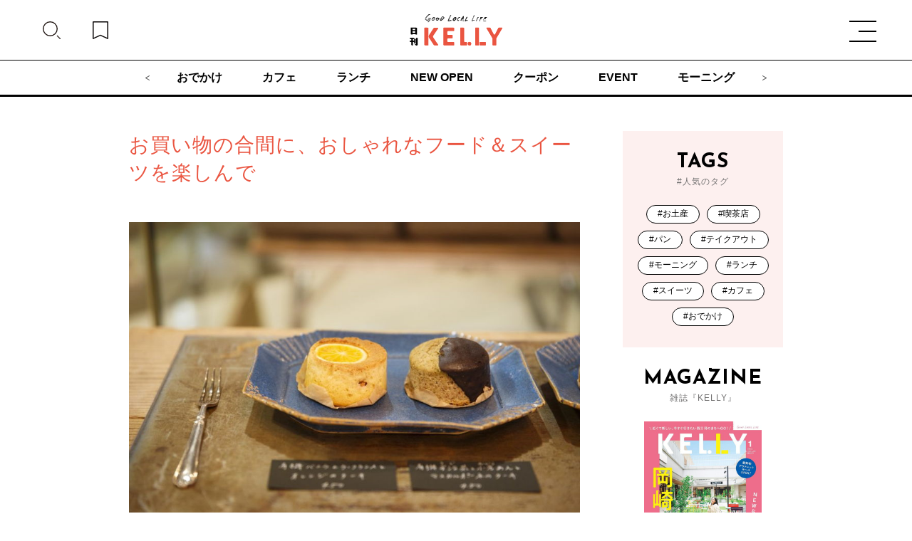

--- FILE ---
content_type: text/html; charset=UTF-8
request_url: https://kelly-net.jp/enjoytoday/2020011906003918048.html?nextpage=3
body_size: 7690
content:
<!doctype html>
<html lang="ja">
	<head prefix="og: http://ogp.me/ns# website: http://ogp.me/ns/website#">
		<!-- Google Tag Manager -->
		<script>
			(function(w, d, s, l, i) {
				w[l] = w[l] || [];
				w[l].push({
					'gtm.start': new Date().getTime(),
					event: 'gtm.js'
				});
				var f = d.getElementsByTagName(s)[0],
					j = d.createElement(s),
					dl = l != 'dataLayer' ? '&l=' + l : '';
				j.async = true;
				j.src =
					'https://www.googletagmanager.com/gtm.js?id=' + i + dl;
				f.parentNode.insertBefore(j, f);
			})(window, document, 'script', 'dataLayer', 'GTM-T6DSL75');
		</script>
		<!-- End Google Tag Manager -->
		
		<meta name="viewport" content="width=device-width,initial-scale=1">
		<meta charset="utf-8">
		<title>人気イベント「布博」が名古屋で初開催！出展ショップや見どころをチェック | 日刊KELLY｜名古屋の最新情報を毎日配信！ </title>
		<meta name="description" content="東京・京都・札幌・台北・横浜と、国内だけでなく海をも越えて、各地で開催してきた大人気イベント「布博」が2020年2月に、初めて東海地方・名古屋で開催されます！ 東海エリアで初開催！「布博」の魅力って？ 「布を使って暮らし..." />
		<meta name="keywords" content="名古屋,ケリー,KELLy,情報誌,女性,日刊ケリー,ゲイン,GAIN">
		<meta property="og:url" content="https://kelly-net.jp/enjoytoday/2020011906003918048.html">
					<meta property="og:type" content="article">
				<meta property="og:locale" content="ja_JP" />
		<meta property="og:title" content="人気イベント「布博」が名古屋で初開催！出展ショップや見どころをチェック | 日刊KELLY｜名古屋の最新情報を毎日配信！ ">
		<meta property="og:description" content="東京・京都・札幌・台北・横浜と、国内だけでなく海をも越えて、各地で開催してきた大人気イベント「布博」が2020年2月に、初めて東海地方・名古屋で開催されます！ 東海エリアで初開催！「布博」の魅力って？ 「布を使って暮らし..." />
		<meta property="og:site_name" content="日刊KELLY｜名古屋の最新情報を毎日配信！ ">
		<meta property="og:image" content="https://kelly-net.jp/kelly_cms2021/wp-content/uploads/2020/01/202001301839151.jpg">
		<meta name="twitter:card" content="summary" />
		<meta name="twitter:site" content="@kelly_nagoya" />
		<meta name="twitter:title" content="人気イベント「布博」が名古屋で初開催！出展ショップや見どころをチェック | 日刊KELLY｜名古屋の最新情報を毎日配信！ " />
		<meta name="twitter:image" content="https://kelly-net.jp/kelly_cms2021/wp-content/uploads/2020/01/202001301839151.jpg" />
		<!--	<link rel="icon" href="https://kelly-net.jp/kelly_cms2021/wp-content/themes/kelly2021/image/favicon.ico">-->
		<!--	<link rel="icon" href="https://kelly-net.jp/kelly_cms2021/wp-content/themes/kelly2021/image/favicon.png">-->
		<!--	<link rel="apple-touch-icon" sizes="180x180" href="https://kelly-net.jp/kelly_cms2021/wp-content/themes/kelly2021/image/apple-touch-icon.png">-->
		<link rel="stylesheet" href="https://kelly-net.jp/kelly_cms2021/wp-content/themes/kelly2021/css/slick.css?v=696fa47e4d18d">
		<link rel="stylesheet" href="https://kelly-net.jp/kelly_cms2021/wp-content/themes/kelly2021/css/common.css?v=696fa47e4d190">
		<noscript>
			<link rel="stylesheet" href="https://kelly-net.jp/kelly_cms2021/wp-content/themes/kelly2021/css/noscript.css?v=696fa47e4d191">
		</noscript>
		<script data-cfasync="false" data-no-defer="1" data-no-minify="1" data-no-optimize="1">var ewww_webp_supported=!1;function check_webp_feature(A,e){var w;e=void 0!==e?e:function(){},ewww_webp_supported?e(ewww_webp_supported):((w=new Image).onload=function(){ewww_webp_supported=0<w.width&&0<w.height,e&&e(ewww_webp_supported)},w.onerror=function(){e&&e(!1)},w.src="data:image/webp;base64,"+{alpha:"UklGRkoAAABXRUJQVlA4WAoAAAAQAAAAAAAAAAAAQUxQSAwAAAARBxAR/Q9ERP8DAABWUDggGAAAABQBAJ0BKgEAAQAAAP4AAA3AAP7mtQAAAA=="}[A])}check_webp_feature("alpha");</script><script data-cfasync="false" data-no-defer="1" data-no-minify="1" data-no-optimize="1">var Arrive=function(c,w){"use strict";if(c.MutationObserver&&"undefined"!=typeof HTMLElement){var r,a=0,u=(r=HTMLElement.prototype.matches||HTMLElement.prototype.webkitMatchesSelector||HTMLElement.prototype.mozMatchesSelector||HTMLElement.prototype.msMatchesSelector,{matchesSelector:function(e,t){return e instanceof HTMLElement&&r.call(e,t)},addMethod:function(e,t,r){var a=e[t];e[t]=function(){return r.length==arguments.length?r.apply(this,arguments):"function"==typeof a?a.apply(this,arguments):void 0}},callCallbacks:function(e,t){t&&t.options.onceOnly&&1==t.firedElems.length&&(e=[e[0]]);for(var r,a=0;r=e[a];a++)r&&r.callback&&r.callback.call(r.elem,r.elem);t&&t.options.onceOnly&&1==t.firedElems.length&&t.me.unbindEventWithSelectorAndCallback.call(t.target,t.selector,t.callback)},checkChildNodesRecursively:function(e,t,r,a){for(var i,n=0;i=e[n];n++)r(i,t,a)&&a.push({callback:t.callback,elem:i}),0<i.childNodes.length&&u.checkChildNodesRecursively(i.childNodes,t,r,a)},mergeArrays:function(e,t){var r,a={};for(r in e)e.hasOwnProperty(r)&&(a[r]=e[r]);for(r in t)t.hasOwnProperty(r)&&(a[r]=t[r]);return a},toElementsArray:function(e){return e=void 0!==e&&("number"!=typeof e.length||e===c)?[e]:e}}),e=(l.prototype.addEvent=function(e,t,r,a){a={target:e,selector:t,options:r,callback:a,firedElems:[]};return this._beforeAdding&&this._beforeAdding(a),this._eventsBucket.push(a),a},l.prototype.removeEvent=function(e){for(var t,r=this._eventsBucket.length-1;t=this._eventsBucket[r];r--)e(t)&&(this._beforeRemoving&&this._beforeRemoving(t),(t=this._eventsBucket.splice(r,1))&&t.length&&(t[0].callback=null))},l.prototype.beforeAdding=function(e){this._beforeAdding=e},l.prototype.beforeRemoving=function(e){this._beforeRemoving=e},l),t=function(i,n){var o=new e,l=this,s={fireOnAttributesModification:!1};return o.beforeAdding(function(t){var e=t.target;e!==c.document&&e!==c||(e=document.getElementsByTagName("html")[0]);var r=new MutationObserver(function(e){n.call(this,e,t)}),a=i(t.options);r.observe(e,a),t.observer=r,t.me=l}),o.beforeRemoving(function(e){e.observer.disconnect()}),this.bindEvent=function(e,t,r){t=u.mergeArrays(s,t);for(var a=u.toElementsArray(this),i=0;i<a.length;i++)o.addEvent(a[i],e,t,r)},this.unbindEvent=function(){var r=u.toElementsArray(this);o.removeEvent(function(e){for(var t=0;t<r.length;t++)if(this===w||e.target===r[t])return!0;return!1})},this.unbindEventWithSelectorOrCallback=function(r){var a=u.toElementsArray(this),i=r,e="function"==typeof r?function(e){for(var t=0;t<a.length;t++)if((this===w||e.target===a[t])&&e.callback===i)return!0;return!1}:function(e){for(var t=0;t<a.length;t++)if((this===w||e.target===a[t])&&e.selector===r)return!0;return!1};o.removeEvent(e)},this.unbindEventWithSelectorAndCallback=function(r,a){var i=u.toElementsArray(this);o.removeEvent(function(e){for(var t=0;t<i.length;t++)if((this===w||e.target===i[t])&&e.selector===r&&e.callback===a)return!0;return!1})},this},i=new function(){var s={fireOnAttributesModification:!1,onceOnly:!1,existing:!1};function n(e,t,r){return!(!u.matchesSelector(e,t.selector)||(e._id===w&&(e._id=a++),-1!=t.firedElems.indexOf(e._id)))&&(t.firedElems.push(e._id),!0)}var c=(i=new t(function(e){var t={attributes:!1,childList:!0,subtree:!0};return e.fireOnAttributesModification&&(t.attributes=!0),t},function(e,i){e.forEach(function(e){var t=e.addedNodes,r=e.target,a=[];null!==t&&0<t.length?u.checkChildNodesRecursively(t,i,n,a):"attributes"===e.type&&n(r,i)&&a.push({callback:i.callback,elem:r}),u.callCallbacks(a,i)})})).bindEvent;return i.bindEvent=function(e,t,r){t=void 0===r?(r=t,s):u.mergeArrays(s,t);var a=u.toElementsArray(this);if(t.existing){for(var i=[],n=0;n<a.length;n++)for(var o=a[n].querySelectorAll(e),l=0;l<o.length;l++)i.push({callback:r,elem:o[l]});if(t.onceOnly&&i.length)return r.call(i[0].elem,i[0].elem);setTimeout(u.callCallbacks,1,i)}c.call(this,e,t,r)},i},o=new function(){var a={};function i(e,t){return u.matchesSelector(e,t.selector)}var n=(o=new t(function(){return{childList:!0,subtree:!0}},function(e,r){e.forEach(function(e){var t=e.removedNodes,e=[];null!==t&&0<t.length&&u.checkChildNodesRecursively(t,r,i,e),u.callCallbacks(e,r)})})).bindEvent;return o.bindEvent=function(e,t,r){t=void 0===r?(r=t,a):u.mergeArrays(a,t),n.call(this,e,t,r)},o};d(HTMLElement.prototype),d(NodeList.prototype),d(HTMLCollection.prototype),d(HTMLDocument.prototype),d(Window.prototype);var n={};return s(i,n,"unbindAllArrive"),s(o,n,"unbindAllLeave"),n}function l(){this._eventsBucket=[],this._beforeAdding=null,this._beforeRemoving=null}function s(e,t,r){u.addMethod(t,r,e.unbindEvent),u.addMethod(t,r,e.unbindEventWithSelectorOrCallback),u.addMethod(t,r,e.unbindEventWithSelectorAndCallback)}function d(e){e.arrive=i.bindEvent,s(i,e,"unbindArrive"),e.leave=o.bindEvent,s(o,e,"unbindLeave")}}(window,void 0),ewww_webp_supported=!1;function check_webp_feature(e,t){var r;ewww_webp_supported?t(ewww_webp_supported):((r=new Image).onload=function(){ewww_webp_supported=0<r.width&&0<r.height,t(ewww_webp_supported)},r.onerror=function(){t(!1)},r.src="data:image/webp;base64,"+{alpha:"UklGRkoAAABXRUJQVlA4WAoAAAAQAAAAAAAAAAAAQUxQSAwAAAARBxAR/Q9ERP8DAABWUDggGAAAABQBAJ0BKgEAAQAAAP4AAA3AAP7mtQAAAA==",animation:"UklGRlIAAABXRUJQVlA4WAoAAAASAAAAAAAAAAAAQU5JTQYAAAD/////AABBTk1GJgAAAAAAAAAAAAAAAAAAAGQAAABWUDhMDQAAAC8AAAAQBxAREYiI/gcA"}[e])}function ewwwLoadImages(e){if(e){for(var t=document.querySelectorAll(".batch-image img, .image-wrapper a, .ngg-pro-masonry-item a, .ngg-galleria-offscreen-seo-wrapper a"),r=0,a=t.length;r<a;r++)ewwwAttr(t[r],"data-src",t[r].getAttribute("data-webp")),ewwwAttr(t[r],"data-thumbnail",t[r].getAttribute("data-webp-thumbnail"));for(var i=document.querySelectorAll(".rev_slider ul li"),r=0,a=i.length;r<a;r++){ewwwAttr(i[r],"data-thumb",i[r].getAttribute("data-webp-thumb"));for(var n=1;n<11;)ewwwAttr(i[r],"data-param"+n,i[r].getAttribute("data-webp-param"+n)),n++}for(r=0,a=(i=document.querySelectorAll(".rev_slider img")).length;r<a;r++)ewwwAttr(i[r],"data-lazyload",i[r].getAttribute("data-webp-lazyload"));for(var o=document.querySelectorAll("div.woocommerce-product-gallery__image"),r=0,a=o.length;r<a;r++)ewwwAttr(o[r],"data-thumb",o[r].getAttribute("data-webp-thumb"))}for(var l=document.querySelectorAll("video"),r=0,a=l.length;r<a;r++)ewwwAttr(l[r],"poster",e?l[r].getAttribute("data-poster-webp"):l[r].getAttribute("data-poster-image"));for(var s,c=document.querySelectorAll("img.ewww_webp_lazy_load"),r=0,a=c.length;r<a;r++)e&&(ewwwAttr(c[r],"data-lazy-srcset",c[r].getAttribute("data-lazy-srcset-webp")),ewwwAttr(c[r],"data-srcset",c[r].getAttribute("data-srcset-webp")),ewwwAttr(c[r],"data-lazy-src",c[r].getAttribute("data-lazy-src-webp")),ewwwAttr(c[r],"data-src",c[r].getAttribute("data-src-webp")),ewwwAttr(c[r],"data-orig-file",c[r].getAttribute("data-webp-orig-file")),ewwwAttr(c[r],"data-medium-file",c[r].getAttribute("data-webp-medium-file")),ewwwAttr(c[r],"data-large-file",c[r].getAttribute("data-webp-large-file")),null!=(s=c[r].getAttribute("srcset"))&&!1!==s&&s.includes("R0lGOD")&&ewwwAttr(c[r],"src",c[r].getAttribute("data-lazy-src-webp"))),c[r].className=c[r].className.replace(/\bewww_webp_lazy_load\b/,"");for(var w=document.querySelectorAll(".ewww_webp"),r=0,a=w.length;r<a;r++)e?(ewwwAttr(w[r],"srcset",w[r].getAttribute("data-srcset-webp")),ewwwAttr(w[r],"src",w[r].getAttribute("data-src-webp")),ewwwAttr(w[r],"data-orig-file",w[r].getAttribute("data-webp-orig-file")),ewwwAttr(w[r],"data-medium-file",w[r].getAttribute("data-webp-medium-file")),ewwwAttr(w[r],"data-large-file",w[r].getAttribute("data-webp-large-file")),ewwwAttr(w[r],"data-large_image",w[r].getAttribute("data-webp-large_image")),ewwwAttr(w[r],"data-src",w[r].getAttribute("data-webp-src"))):(ewwwAttr(w[r],"srcset",w[r].getAttribute("data-srcset-img")),ewwwAttr(w[r],"src",w[r].getAttribute("data-src-img"))),w[r].className=w[r].className.replace(/\bewww_webp\b/,"ewww_webp_loaded");window.jQuery&&jQuery.fn.isotope&&jQuery.fn.imagesLoaded&&(jQuery(".fusion-posts-container-infinite").imagesLoaded(function(){jQuery(".fusion-posts-container-infinite").hasClass("isotope")&&jQuery(".fusion-posts-container-infinite").isotope()}),jQuery(".fusion-portfolio:not(.fusion-recent-works) .fusion-portfolio-wrapper").imagesLoaded(function(){jQuery(".fusion-portfolio:not(.fusion-recent-works) .fusion-portfolio-wrapper").isotope()}))}function ewwwWebPInit(e){ewwwLoadImages(e),ewwwNggLoadGalleries(e),document.arrive(".ewww_webp",function(){ewwwLoadImages(e)}),document.arrive(".ewww_webp_lazy_load",function(){ewwwLoadImages(e)}),document.arrive("videos",function(){ewwwLoadImages(e)}),"loading"==document.readyState?document.addEventListener("DOMContentLoaded",ewwwJSONParserInit):("undefined"!=typeof galleries&&ewwwNggParseGalleries(e),ewwwWooParseVariations(e))}function ewwwAttr(e,t,r){null!=r&&!1!==r&&e.setAttribute(t,r)}function ewwwJSONParserInit(){"undefined"!=typeof galleries&&check_webp_feature("alpha",ewwwNggParseGalleries),check_webp_feature("alpha",ewwwWooParseVariations)}function ewwwWooParseVariations(e){if(e)for(var t=document.querySelectorAll("form.variations_form"),r=0,a=t.length;r<a;r++){var i=t[r].getAttribute("data-product_variations"),n=!1;try{for(var o in i=JSON.parse(i))void 0!==i[o]&&void 0!==i[o].image&&(void 0!==i[o].image.src_webp&&(i[o].image.src=i[o].image.src_webp,n=!0),void 0!==i[o].image.srcset_webp&&(i[o].image.srcset=i[o].image.srcset_webp,n=!0),void 0!==i[o].image.full_src_webp&&(i[o].image.full_src=i[o].image.full_src_webp,n=!0),void 0!==i[o].image.gallery_thumbnail_src_webp&&(i[o].image.gallery_thumbnail_src=i[o].image.gallery_thumbnail_src_webp,n=!0),void 0!==i[o].image.thumb_src_webp&&(i[o].image.thumb_src=i[o].image.thumb_src_webp,n=!0));n&&ewwwAttr(t[r],"data-product_variations",JSON.stringify(i))}catch(e){}}}function ewwwNggParseGalleries(e){if(e)for(var t in galleries){var r=galleries[t];galleries[t].images_list=ewwwNggParseImageList(r.images_list)}}function ewwwNggLoadGalleries(e){e&&document.addEventListener("ngg.galleria.themeadded",function(e,t){window.ngg_galleria._create_backup=window.ngg_galleria.create,window.ngg_galleria.create=function(e,t){var r=$(e).data("id");return galleries["gallery_"+r].images_list=ewwwNggParseImageList(galleries["gallery_"+r].images_list),window.ngg_galleria._create_backup(e,t)}})}function ewwwNggParseImageList(e){for(var t in e){var r=e[t];if(void 0!==r["image-webp"]&&(e[t].image=r["image-webp"],delete e[t]["image-webp"]),void 0!==r["thumb-webp"]&&(e[t].thumb=r["thumb-webp"],delete e[t]["thumb-webp"]),void 0!==r.full_image_webp&&(e[t].full_image=r.full_image_webp,delete e[t].full_image_webp),void 0!==r.srcsets)for(var a in r.srcsets)nggSrcset=r.srcsets[a],void 0!==r.srcsets[a+"-webp"]&&(e[t].srcsets[a]=r.srcsets[a+"-webp"],delete e[t].srcsets[a+"-webp"]);if(void 0!==r.full_srcsets)for(var i in r.full_srcsets)nggFSrcset=r.full_srcsets[i],void 0!==r.full_srcsets[i+"-webp"]&&(e[t].full_srcsets[i]=r.full_srcsets[i+"-webp"],delete e[t].full_srcsets[i+"-webp"])}return e}check_webp_feature("alpha",ewwwWebPInit);</script><title>人気イベント「布博」が名古屋で初開催！出展ショップや見どころをチェック &#8211; 日刊KELLY｜名古屋の最新情報を毎日配信！</title>
<meta name='robots' content='max-image-preview:large' />
<link rel='dns-prefetch' href='//s.w.org' />
<link rel="alternate" type="application/rss+xml" title="日刊KELLY｜名古屋の最新情報を毎日配信！ &raquo; フィード" href="https://kelly-net.jp/feed/" />
<link rel="alternate" type="application/rss+xml" title="日刊KELLY｜名古屋の最新情報を毎日配信！ &raquo; コメントフィード" href="https://kelly-net.jp/comments/feed/" />
<link rel="alternate" type="application/rss+xml" title="日刊KELLY｜名古屋の最新情報を毎日配信！ &raquo; 人気イベント「布博」が名古屋で初開催！出展ショップや見どころをチェック のコメントのフィード" href="https://kelly-net.jp/enjoytoday/2020011906003918048.html/feed/" />
<link rel='stylesheet' id='wp-block-library-css'  href='https://kelly-net.jp/kelly_cms2021/wp-includes/css/dist/block-library/style.min.css?ver=6.0.2' type='text/css' media='all' />
<style id='global-styles-inline-css' type='text/css'>
body{--wp--preset--color--black: #000000;--wp--preset--color--cyan-bluish-gray: #abb8c3;--wp--preset--color--white: #ffffff;--wp--preset--color--pale-pink: #f78da7;--wp--preset--color--vivid-red: #cf2e2e;--wp--preset--color--luminous-vivid-orange: #ff6900;--wp--preset--color--luminous-vivid-amber: #fcb900;--wp--preset--color--light-green-cyan: #7bdcb5;--wp--preset--color--vivid-green-cyan: #00d084;--wp--preset--color--pale-cyan-blue: #8ed1fc;--wp--preset--color--vivid-cyan-blue: #0693e3;--wp--preset--color--vivid-purple: #9b51e0;--wp--preset--gradient--vivid-cyan-blue-to-vivid-purple: linear-gradient(135deg,rgba(6,147,227,1) 0%,rgb(155,81,224) 100%);--wp--preset--gradient--light-green-cyan-to-vivid-green-cyan: linear-gradient(135deg,rgb(122,220,180) 0%,rgb(0,208,130) 100%);--wp--preset--gradient--luminous-vivid-amber-to-luminous-vivid-orange: linear-gradient(135deg,rgba(252,185,0,1) 0%,rgba(255,105,0,1) 100%);--wp--preset--gradient--luminous-vivid-orange-to-vivid-red: linear-gradient(135deg,rgba(255,105,0,1) 0%,rgb(207,46,46) 100%);--wp--preset--gradient--very-light-gray-to-cyan-bluish-gray: linear-gradient(135deg,rgb(238,238,238) 0%,rgb(169,184,195) 100%);--wp--preset--gradient--cool-to-warm-spectrum: linear-gradient(135deg,rgb(74,234,220) 0%,rgb(151,120,209) 20%,rgb(207,42,186) 40%,rgb(238,44,130) 60%,rgb(251,105,98) 80%,rgb(254,248,76) 100%);--wp--preset--gradient--blush-light-purple: linear-gradient(135deg,rgb(255,206,236) 0%,rgb(152,150,240) 100%);--wp--preset--gradient--blush-bordeaux: linear-gradient(135deg,rgb(254,205,165) 0%,rgb(254,45,45) 50%,rgb(107,0,62) 100%);--wp--preset--gradient--luminous-dusk: linear-gradient(135deg,rgb(255,203,112) 0%,rgb(199,81,192) 50%,rgb(65,88,208) 100%);--wp--preset--gradient--pale-ocean: linear-gradient(135deg,rgb(255,245,203) 0%,rgb(182,227,212) 50%,rgb(51,167,181) 100%);--wp--preset--gradient--electric-grass: linear-gradient(135deg,rgb(202,248,128) 0%,rgb(113,206,126) 100%);--wp--preset--gradient--midnight: linear-gradient(135deg,rgb(2,3,129) 0%,rgb(40,116,252) 100%);--wp--preset--duotone--dark-grayscale: url('#wp-duotone-dark-grayscale');--wp--preset--duotone--grayscale: url('#wp-duotone-grayscale');--wp--preset--duotone--purple-yellow: url('#wp-duotone-purple-yellow');--wp--preset--duotone--blue-red: url('#wp-duotone-blue-red');--wp--preset--duotone--midnight: url('#wp-duotone-midnight');--wp--preset--duotone--magenta-yellow: url('#wp-duotone-magenta-yellow');--wp--preset--duotone--purple-green: url('#wp-duotone-purple-green');--wp--preset--duotone--blue-orange: url('#wp-duotone-blue-orange');--wp--preset--font-size--small: 13px;--wp--preset--font-size--medium: 20px;--wp--preset--font-size--large: 36px;--wp--preset--font-size--x-large: 42px;}.has-black-color{color: var(--wp--preset--color--black) !important;}.has-cyan-bluish-gray-color{color: var(--wp--preset--color--cyan-bluish-gray) !important;}.has-white-color{color: var(--wp--preset--color--white) !important;}.has-pale-pink-color{color: var(--wp--preset--color--pale-pink) !important;}.has-vivid-red-color{color: var(--wp--preset--color--vivid-red) !important;}.has-luminous-vivid-orange-color{color: var(--wp--preset--color--luminous-vivid-orange) !important;}.has-luminous-vivid-amber-color{color: var(--wp--preset--color--luminous-vivid-amber) !important;}.has-light-green-cyan-color{color: var(--wp--preset--color--light-green-cyan) !important;}.has-vivid-green-cyan-color{color: var(--wp--preset--color--vivid-green-cyan) !important;}.has-pale-cyan-blue-color{color: var(--wp--preset--color--pale-cyan-blue) !important;}.has-vivid-cyan-blue-color{color: var(--wp--preset--color--vivid-cyan-blue) !important;}.has-vivid-purple-color{color: var(--wp--preset--color--vivid-purple) !important;}.has-black-background-color{background-color: var(--wp--preset--color--black) !important;}.has-cyan-bluish-gray-background-color{background-color: var(--wp--preset--color--cyan-bluish-gray) !important;}.has-white-background-color{background-color: var(--wp--preset--color--white) !important;}.has-pale-pink-background-color{background-color: var(--wp--preset--color--pale-pink) !important;}.has-vivid-red-background-color{background-color: var(--wp--preset--color--vivid-red) !important;}.has-luminous-vivid-orange-background-color{background-color: var(--wp--preset--color--luminous-vivid-orange) !important;}.has-luminous-vivid-amber-background-color{background-color: var(--wp--preset--color--luminous-vivid-amber) !important;}.has-light-green-cyan-background-color{background-color: var(--wp--preset--color--light-green-cyan) !important;}.has-vivid-green-cyan-background-color{background-color: var(--wp--preset--color--vivid-green-cyan) !important;}.has-pale-cyan-blue-background-color{background-color: var(--wp--preset--color--pale-cyan-blue) !important;}.has-vivid-cyan-blue-background-color{background-color: var(--wp--preset--color--vivid-cyan-blue) !important;}.has-vivid-purple-background-color{background-color: var(--wp--preset--color--vivid-purple) !important;}.has-black-border-color{border-color: var(--wp--preset--color--black) !important;}.has-cyan-bluish-gray-border-color{border-color: var(--wp--preset--color--cyan-bluish-gray) !important;}.has-white-border-color{border-color: var(--wp--preset--color--white) !important;}.has-pale-pink-border-color{border-color: var(--wp--preset--color--pale-pink) !important;}.has-vivid-red-border-color{border-color: var(--wp--preset--color--vivid-red) !important;}.has-luminous-vivid-orange-border-color{border-color: var(--wp--preset--color--luminous-vivid-orange) !important;}.has-luminous-vivid-amber-border-color{border-color: var(--wp--preset--color--luminous-vivid-amber) !important;}.has-light-green-cyan-border-color{border-color: var(--wp--preset--color--light-green-cyan) !important;}.has-vivid-green-cyan-border-color{border-color: var(--wp--preset--color--vivid-green-cyan) !important;}.has-pale-cyan-blue-border-color{border-color: var(--wp--preset--color--pale-cyan-blue) !important;}.has-vivid-cyan-blue-border-color{border-color: var(--wp--preset--color--vivid-cyan-blue) !important;}.has-vivid-purple-border-color{border-color: var(--wp--preset--color--vivid-purple) !important;}.has-vivid-cyan-blue-to-vivid-purple-gradient-background{background: var(--wp--preset--gradient--vivid-cyan-blue-to-vivid-purple) !important;}.has-light-green-cyan-to-vivid-green-cyan-gradient-background{background: var(--wp--preset--gradient--light-green-cyan-to-vivid-green-cyan) !important;}.has-luminous-vivid-amber-to-luminous-vivid-orange-gradient-background{background: var(--wp--preset--gradient--luminous-vivid-amber-to-luminous-vivid-orange) !important;}.has-luminous-vivid-orange-to-vivid-red-gradient-background{background: var(--wp--preset--gradient--luminous-vivid-orange-to-vivid-red) !important;}.has-very-light-gray-to-cyan-bluish-gray-gradient-background{background: var(--wp--preset--gradient--very-light-gray-to-cyan-bluish-gray) !important;}.has-cool-to-warm-spectrum-gradient-background{background: var(--wp--preset--gradient--cool-to-warm-spectrum) !important;}.has-blush-light-purple-gradient-background{background: var(--wp--preset--gradient--blush-light-purple) !important;}.has-blush-bordeaux-gradient-background{background: var(--wp--preset--gradient--blush-bordeaux) !important;}.has-luminous-dusk-gradient-background{background: var(--wp--preset--gradient--luminous-dusk) !important;}.has-pale-ocean-gradient-background{background: var(--wp--preset--gradient--pale-ocean) !important;}.has-electric-grass-gradient-background{background: var(--wp--preset--gradient--electric-grass) !important;}.has-midnight-gradient-background{background: var(--wp--preset--gradient--midnight) !important;}.has-small-font-size{font-size: var(--wp--preset--font-size--small) !important;}.has-medium-font-size{font-size: var(--wp--preset--font-size--medium) !important;}.has-large-font-size{font-size: var(--wp--preset--font-size--large) !important;}.has-x-large-font-size{font-size: var(--wp--preset--font-size--x-large) !important;}
</style>
<link rel='stylesheet' id='pz-linkcard-css'  href='//kelly-net.jp/kelly_cms2021/wp-content/uploads/pz-linkcard/style.css?ver=2.4.7.52' type='text/css' media='all' />
<link rel='stylesheet' id='wordpress-popular-posts-css-css'  href='https://kelly-net.jp/kelly_cms2021/wp-content/plugins/wordpress-popular-posts/assets/css/wpp.css?ver=6.0.5' type='text/css' media='all' />
<link rel='stylesheet' id='kelly-style-css'  href='https://kelly-net.jp/kelly_cms2021/wp-content/themes/kelly2021/style.css?ver=6.0.2' type='text/css' media='all' />
<link rel='stylesheet' id='genericons-css'  href='https://kelly-net.jp/kelly_cms2021/wp-content/themes/kelly2021//genericons/genericons.css?ver=3.0.3' type='text/css' media='all' />
<script type='application/json' id='wpp-json'>
{"sampling_active":1,"sampling_rate":100,"ajax_url":"https:\/\/kelly-net.jp\/wp-json\/wordpress-popular-posts\/v1\/popular-posts","api_url":"https:\/\/kelly-net.jp\/wp-json\/wordpress-popular-posts","ID":18048,"token":"97e128509e","lang":0,"debug":0}
</script>
<script type='text/javascript' src='https://kelly-net.jp/kelly_cms2021/wp-content/plugins/wordpress-popular-posts/assets/js/wpp.min.js?ver=6.0.5' id='wpp-js-js'></script>
<link rel="https://api.w.org/" href="https://kelly-net.jp/wp-json/" /><link rel="alternate" type="application/json" href="https://kelly-net.jp/wp-json/wp/v2/posts/18048" /><link rel="EditURI" type="application/rsd+xml" title="RSD" href="https://kelly-net.jp/kelly_cms2021/xmlrpc.php?rsd" />
<link rel="wlwmanifest" type="application/wlwmanifest+xml" href="https://kelly-net.jp/kelly_cms2021/wp-includes/wlwmanifest.xml" /> 
<meta name="generator" content="WordPress 6.0.2" />
<link rel='shortlink' href='https://kelly-net.jp/?p=18048' />
<link rel="alternate" type="application/json+oembed" href="https://kelly-net.jp/wp-json/oembed/1.0/embed?url=https%3A%2F%2Fkelly-net.jp%2Fenjoytoday%2F2020011906003918048.html" />
<link rel="alternate" type="text/xml+oembed" href="https://kelly-net.jp/wp-json/oembed/1.0/embed?url=https%3A%2F%2Fkelly-net.jp%2Fenjoytoday%2F2020011906003918048.html&#038;format=xml" />
            <style id="wpp-loading-animation-styles">@-webkit-keyframes bgslide{from{background-position-x:0}to{background-position-x:-200%}}@keyframes bgslide{from{background-position-x:0}to{background-position-x:-200%}}.wpp-widget-placeholder,.wpp-widget-block-placeholder{margin:0 auto;width:60px;height:3px;background:#dd3737;background:linear-gradient(90deg,#dd3737 0%,#571313 10%,#dd3737 100%);background-size:200% auto;border-radius:3px;-webkit-animation:bgslide 1s infinite linear;animation:bgslide 1s infinite linear}</style>
            <link rel="canonical" href = "https://kelly-net.jp/enjoytoday/2020011906003918048.html"><meta name="thumbnail" content="https://kelly-net.jp/kelly_cms2021/wp-content/uploads/2020/01/202001301839151.jpg" /><style type="text/css">.recentcomments a{display:inline !important;padding:0 !important;margin:0 !important;}</style><style>.wp-block-gallery.is-cropped .blocks-gallery-item picture{height:100%;width:100%;}</style><link rel="icon" href="https://kelly-net.jp/kelly_cms2021/wp-content/uploads/2020/09/irale-150x150.png" sizes="32x32" />
<link rel="icon" href="https://kelly-net.jp/kelly_cms2021/wp-content/uploads/2020/09/irale.png" sizes="192x192" />
<link rel="apple-touch-icon" href="https://kelly-net.jp/kelly_cms2021/wp-content/uploads/2020/09/irale.png" />
<meta name="msapplication-TileImage" content="https://kelly-net.jp/kelly_cms2021/wp-content/uploads/2020/09/irale.png" />
		<style>
			body {
				font-family: sans-serif;
			}
			@font-face {
				src: url("../css/fonts/NotoSansJP-Regular.woff2")format("woff2") url("../css/fonts/NotoSansJP-Regular.woff")format("woff");
				font-family: "Noto Sans JP";
				font-weight: 400;
				font-style: normal;
				font-display: swap;
			}
			@font-face {
				src: url("../css/fonts/NotoSansJP-Medium.woff2")format("woff2") url("../css/fonts/NotoSansJP-Medium.woff")format("woff");
				font-family: "Noto Sans JP";
				font-weight: 500;
				font-style: normal;
				font-display: swap;
			}
			@font-face {
				src: url("../css/fonts/NotoSansJP-Bold.woff2")format("woff2") url("../css/fonts/NotoSansJP-Bold.woff")format("woff");
				font-family: "Noto Sans JP";
				font-weight: 700;
				font-style: normal;
				font-display: swap;
			}
			@font-face {
				src: url("../css/fonts/Cabin-Variable.woff2")format("woff2 supports variations") url("../css/fonts/Cabin-Variable.woff2")format("woff2-variations") url("../css/fonts/Cabin-Variable.woff")format("woff supports variations") url("../css/fonts/Cabin-Variable.woff")format("woff-variations");
				font-family: "Cabin";
				font-style: normal;
				font-display: swap;
			}
			@font-face {
				src: url("../css/fonts/Caveat-Variable.woff2")format("woff2 supports variations") url("../css/fonts/Caveat-Variable.woff2")format("woff2-variations") url("../css/fonts/Caveat-Variable.woff")format("woff supports variations") url("../css/fonts/Caveat-Variable.woff")format("woff-variations");
				font-family: "Caveat";
				font-style: normal;
				font-display: swap;
			}
			@font-face {
				src: url("../css/fonts/JosefinSans-Variable.woff2")format("woff2 supports variations") url("../css/fonts/JosefinSans-Variable.woff2")format("woff2-variations") url("../css/fonts/JosefinSans-Variable.woff")format("woff supports variations") url("../css/fonts/JosefinSans-Variable.woff")format("woff-variations");
				font-family: "Josefin Sans";
				font-style: normal;
				font-display: swap;
			}
		</style>
		<!-- REACT差し替えエリア -->
		<script type="module" crossorigin src="https://kelly-net.jp/kelly_cms2021/wp-content/themes/kelly2021/assets/index-fLqoHYcX.js"></script>
		<link rel="stylesheet" crossorigin href="https://kelly-net.jp/kelly_cms2021/wp-content/themes/kelly2021/assets/index-CCGGC3FQ.css">
		<!-- REACT差し替えエリア -->
	</head>
	<body id="ToTop" class="body-load react_ver" data-root="">
<script data-cfasync="false" data-no-defer="1" data-no-minify="1" data-no-optimize="1">if(typeof ewww_webp_supported==="undefined"){var ewww_webp_supported=!1}if(ewww_webp_supported){document.body.classList.add("webp-support")}</script>
		<!-- Google Tag Manager (noscript) -->
		<noscript><iframe src="https://www.googletagmanager.com/ns.html?id=GTM-T6DSL75" height="0" width="0" style="display:none;visibility:hidden"></iframe></noscript>
		<!-- End Google Tag Manager (noscript) -->
		<link rel="preconnect" href="https://fonts.googleapis.com">
		<link rel="preconnect" href="https://fonts.gstatic.com" crossorigin>
		<link href="https://fonts.googleapis.com/css2?family=Cabin&family=Josefin+Sans:wght@300;400;500;600;700&family=Caveat:wght@400;700&family=Noto+Sans+JP:wght@400;500;700&subset=japanese" rel="stylesheet">
				<div id="header_area"></div>
		<main>	<div id="root"></div>
		</main>
		<div id="footer_area"></div>
		<script async src="//pagead2.googlesyndication.com/pagead/js/adsbygoogle.js"></script>
		<script src="https://ajax.googleapis.com/ajax/libs/jquery/3.4.1/jquery.min.js"></script>
		<script src="https://kelly-net.jp/kelly_cms2021/wp-content/themes/kelly2021/js/slick.min.js?v=696fa47e56b49"></script>
		<script src="https://kelly-net.jp/kelly_cms2021/wp-content/themes/kelly2021/js/slider.js?v=696fa47e56b4e"></script>
		<script src="https://kelly-net.jp/kelly_cms2021/wp-content/themes/kelly2021/js/main.js?v=696fa47e56b4f?t=1"></script>
		<script src="https://kelly-net.jp/kelly_cms2021/wp-content/themes/kelly2021/js/ofi.min.js?v=696fa47e56b50"></script>
		<script>
			objectFitImages('img');
		</script>
		<script src="https://kelly-net.jp/kelly_cms2021/wp-content/themes/kelly2021/js/functions.min.js?v=696fa47e56b51"></script>
		<script type='text/javascript' src='https://kelly-net.jp/kelly_cms2021/wp-content/themes/kelly2021//js/navigation.js?ver=20120206' id='kelly-navigation-js'></script>
<script type='text/javascript' src='https://kelly-net.jp/kelly_cms2021/wp-content/themes/kelly2021//js/skip-link-focus-fix.js?ver=20130115' id='kelly-skip-link-focus-fix-js'></script>
<script type='text/javascript' src='https://kelly-net.jp/kelly_cms2021/wp-includes/js/comment-reply.min.js?ver=6.0.2' id='comment-reply-js'></script>
	</body>
</html>


--- FILE ---
content_type: text/html; charset=utf-8
request_url: https://www.google.com/recaptcha/api2/aframe
body_size: 269
content:
<!DOCTYPE HTML><html><head><meta http-equiv="content-type" content="text/html; charset=UTF-8"></head><body><script nonce="78A1LvABOhC6XR3q2Z_bmA">/** Anti-fraud and anti-abuse applications only. See google.com/recaptcha */ try{var clients={'sodar':'https://pagead2.googlesyndication.com/pagead/sodar?'};window.addEventListener("message",function(a){try{if(a.source===window.parent){var b=JSON.parse(a.data);var c=clients[b['id']];if(c){var d=document.createElement('img');d.src=c+b['params']+'&rc='+(localStorage.getItem("rc::a")?sessionStorage.getItem("rc::b"):"");window.document.body.appendChild(d);sessionStorage.setItem("rc::e",parseInt(sessionStorage.getItem("rc::e")||0)+1);localStorage.setItem("rc::h",'1768924294565');}}}catch(b){}});window.parent.postMessage("_grecaptcha_ready", "*");}catch(b){}</script></body></html>

--- FILE ---
content_type: image/svg+xml
request_url: https://kelly-net.jp/kelly_cms2021/wp-content/themes/kelly2021/image/arr_left01.svg
body_size: -115
content:
<svg xmlns="http://www.w3.org/2000/svg" viewBox="0 0 28.01 10.47"><defs><style>.cls-1{fill:#000;}</style></defs><g id="レイヤー_2" data-name="レイヤー 2"><g id="レイヤー_1-2" data-name="レイヤー 1"><path class="cls-1" d="M0,5.23,8.85,0V4.3H28V6.17H8.85v4.3Z"/></g></g></svg>

--- FILE ---
content_type: image/svg+xml
request_url: https://kelly-net.jp/kelly_cms2021/wp-content/themes/kelly2021/image/line_icon_kelly.svg
body_size: 517
content:
<svg xmlns="http://www.w3.org/2000/svg" viewBox="0 0 53.43 50.89"><defs><style>.cls-1{fill:#ea5541;fill-rule:evenodd;}</style></defs><g id="レイヤー_2" data-name="レイヤー 2"><g id="レイヤー_1-2" data-name="レイヤー 1"><path class="cls-1" d="M51,12.56a23.31,23.31,0,0,0-9.52-9A30.93,30.93,0,0,0,24.94.05,30.8,30.8,0,0,0,14.12,2.56,25.3,25.3,0,0,0,4.28,9.93,18.77,18.77,0,0,0,0,20.54a17,17,0,0,0,.37,4.88A20.36,20.36,0,0,0,7.48,36.71a25.84,25.84,0,0,0,7.34,4.36,30.07,30.07,0,0,0,6.85,1.86,6.83,6.83,0,0,1,2.25.64,1.64,1.64,0,0,1,.94,1.27,8.4,8.4,0,0,1-.13,2.6c-.13.77-.28,1.53-.35,2.3s.28,1.18,1,1.15a2.15,2.15,0,0,0,.83-.2c1.09-.52,2.21-1,3.25-1.63A99.64,99.64,0,0,0,43.83,38.81a39,39,0,0,0,5.69-6,18.9,18.9,0,0,0,3.91-11.95A17.6,17.6,0,0,0,51,12.56ZM16.34,28.81c-1.82,0-3.64,0-5.47,0a1.44,1.44,0,0,1-1.35-1.3c0-.08,0-.16,0-.25V16.85a1.43,1.43,0,0,1,1.36-1.55,1.45,1.45,0,0,1,1.53,1.49v9.14h3.81a1.37,1.37,0,0,1,1.45,1.12A1.45,1.45,0,0,1,16.34,28.81Zm5.48-6.74v5.25a1.56,1.56,0,0,1-1.18,1.48A1.47,1.47,0,0,1,19.08,28a2,2,0,0,1-.18-.79q0-5.18,0-10.35a1.47,1.47,0,0,1,1.94-1.51,1.5,1.5,0,0,1,1,1.48ZM34.61,16.9V27.22a1.46,1.46,0,0,1-2.7.9l-5.27-7.19v2.65c0,1.26,0,2.52,0,3.78a1.52,1.52,0,0,1-1.25,1.45,1.44,1.44,0,0,1-1.56-1,2.59,2.59,0,0,1-.1-.74v-10a2.93,2.93,0,0,1,.1-.78,1.33,1.33,0,0,1,1.1-1,1.44,1.44,0,0,1,1.49.66L28,18.21l3.42,4.66.22.27V17a1.66,1.66,0,0,1,.48-1.27,1.37,1.37,0,0,1,1.5-.3,1.46,1.46,0,0,1,.94,1.26A2.09,2.09,0,0,1,34.61,16.9Zm5.08,3.71c1.17,0,2.33,0,3.49,0a1.39,1.39,0,0,1,1.38,1.51,1.43,1.43,0,0,1-1.45,1.37H39.28v2.43h.41c1.18,0,2.37,0,3.56,0a1.36,1.36,0,0,1,1.31,1.48,1.44,1.44,0,0,1-1.37,1.39H37.8a1.4,1.4,0,0,1-1.38-1.4V16.67a1.38,1.38,0,0,1,1.37-1.37h5.39a1.44,1.44,0,0,1,0,2.87H39.29v2.43Z"/></g></g></svg>